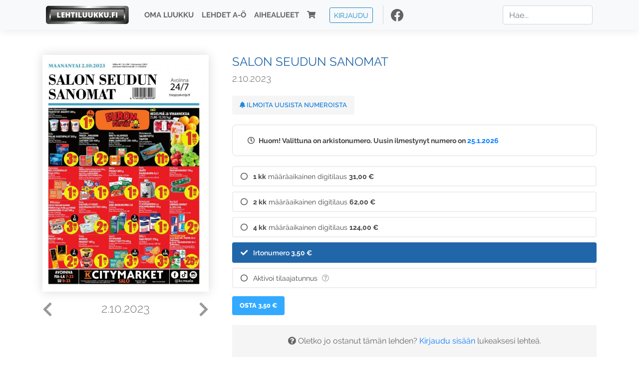

--- FILE ---
content_type: text/html; charset=utf-8
request_url: https://www.google.com/recaptcha/api2/anchor?ar=1&k=6Ld5PsMUAAAAAJ1VEjI7t_SoYZ-Wg0vF4MecdJfa&co=aHR0cHM6Ly93d3cubGVodGlsdXVra3UuZmk6NDQz&hl=fi&v=PoyoqOPhxBO7pBk68S4YbpHZ&size=normal&anchor-ms=20000&execute-ms=30000&cb=oe7gvctto7fh
body_size: 49631
content:
<!DOCTYPE HTML><html dir="ltr" lang="fi"><head><meta http-equiv="Content-Type" content="text/html; charset=UTF-8">
<meta http-equiv="X-UA-Compatible" content="IE=edge">
<title>reCAPTCHA</title>
<style type="text/css">
/* cyrillic-ext */
@font-face {
  font-family: 'Roboto';
  font-style: normal;
  font-weight: 400;
  font-stretch: 100%;
  src: url(//fonts.gstatic.com/s/roboto/v48/KFO7CnqEu92Fr1ME7kSn66aGLdTylUAMa3GUBHMdazTgWw.woff2) format('woff2');
  unicode-range: U+0460-052F, U+1C80-1C8A, U+20B4, U+2DE0-2DFF, U+A640-A69F, U+FE2E-FE2F;
}
/* cyrillic */
@font-face {
  font-family: 'Roboto';
  font-style: normal;
  font-weight: 400;
  font-stretch: 100%;
  src: url(//fonts.gstatic.com/s/roboto/v48/KFO7CnqEu92Fr1ME7kSn66aGLdTylUAMa3iUBHMdazTgWw.woff2) format('woff2');
  unicode-range: U+0301, U+0400-045F, U+0490-0491, U+04B0-04B1, U+2116;
}
/* greek-ext */
@font-face {
  font-family: 'Roboto';
  font-style: normal;
  font-weight: 400;
  font-stretch: 100%;
  src: url(//fonts.gstatic.com/s/roboto/v48/KFO7CnqEu92Fr1ME7kSn66aGLdTylUAMa3CUBHMdazTgWw.woff2) format('woff2');
  unicode-range: U+1F00-1FFF;
}
/* greek */
@font-face {
  font-family: 'Roboto';
  font-style: normal;
  font-weight: 400;
  font-stretch: 100%;
  src: url(//fonts.gstatic.com/s/roboto/v48/KFO7CnqEu92Fr1ME7kSn66aGLdTylUAMa3-UBHMdazTgWw.woff2) format('woff2');
  unicode-range: U+0370-0377, U+037A-037F, U+0384-038A, U+038C, U+038E-03A1, U+03A3-03FF;
}
/* math */
@font-face {
  font-family: 'Roboto';
  font-style: normal;
  font-weight: 400;
  font-stretch: 100%;
  src: url(//fonts.gstatic.com/s/roboto/v48/KFO7CnqEu92Fr1ME7kSn66aGLdTylUAMawCUBHMdazTgWw.woff2) format('woff2');
  unicode-range: U+0302-0303, U+0305, U+0307-0308, U+0310, U+0312, U+0315, U+031A, U+0326-0327, U+032C, U+032F-0330, U+0332-0333, U+0338, U+033A, U+0346, U+034D, U+0391-03A1, U+03A3-03A9, U+03B1-03C9, U+03D1, U+03D5-03D6, U+03F0-03F1, U+03F4-03F5, U+2016-2017, U+2034-2038, U+203C, U+2040, U+2043, U+2047, U+2050, U+2057, U+205F, U+2070-2071, U+2074-208E, U+2090-209C, U+20D0-20DC, U+20E1, U+20E5-20EF, U+2100-2112, U+2114-2115, U+2117-2121, U+2123-214F, U+2190, U+2192, U+2194-21AE, U+21B0-21E5, U+21F1-21F2, U+21F4-2211, U+2213-2214, U+2216-22FF, U+2308-230B, U+2310, U+2319, U+231C-2321, U+2336-237A, U+237C, U+2395, U+239B-23B7, U+23D0, U+23DC-23E1, U+2474-2475, U+25AF, U+25B3, U+25B7, U+25BD, U+25C1, U+25CA, U+25CC, U+25FB, U+266D-266F, U+27C0-27FF, U+2900-2AFF, U+2B0E-2B11, U+2B30-2B4C, U+2BFE, U+3030, U+FF5B, U+FF5D, U+1D400-1D7FF, U+1EE00-1EEFF;
}
/* symbols */
@font-face {
  font-family: 'Roboto';
  font-style: normal;
  font-weight: 400;
  font-stretch: 100%;
  src: url(//fonts.gstatic.com/s/roboto/v48/KFO7CnqEu92Fr1ME7kSn66aGLdTylUAMaxKUBHMdazTgWw.woff2) format('woff2');
  unicode-range: U+0001-000C, U+000E-001F, U+007F-009F, U+20DD-20E0, U+20E2-20E4, U+2150-218F, U+2190, U+2192, U+2194-2199, U+21AF, U+21E6-21F0, U+21F3, U+2218-2219, U+2299, U+22C4-22C6, U+2300-243F, U+2440-244A, U+2460-24FF, U+25A0-27BF, U+2800-28FF, U+2921-2922, U+2981, U+29BF, U+29EB, U+2B00-2BFF, U+4DC0-4DFF, U+FFF9-FFFB, U+10140-1018E, U+10190-1019C, U+101A0, U+101D0-101FD, U+102E0-102FB, U+10E60-10E7E, U+1D2C0-1D2D3, U+1D2E0-1D37F, U+1F000-1F0FF, U+1F100-1F1AD, U+1F1E6-1F1FF, U+1F30D-1F30F, U+1F315, U+1F31C, U+1F31E, U+1F320-1F32C, U+1F336, U+1F378, U+1F37D, U+1F382, U+1F393-1F39F, U+1F3A7-1F3A8, U+1F3AC-1F3AF, U+1F3C2, U+1F3C4-1F3C6, U+1F3CA-1F3CE, U+1F3D4-1F3E0, U+1F3ED, U+1F3F1-1F3F3, U+1F3F5-1F3F7, U+1F408, U+1F415, U+1F41F, U+1F426, U+1F43F, U+1F441-1F442, U+1F444, U+1F446-1F449, U+1F44C-1F44E, U+1F453, U+1F46A, U+1F47D, U+1F4A3, U+1F4B0, U+1F4B3, U+1F4B9, U+1F4BB, U+1F4BF, U+1F4C8-1F4CB, U+1F4D6, U+1F4DA, U+1F4DF, U+1F4E3-1F4E6, U+1F4EA-1F4ED, U+1F4F7, U+1F4F9-1F4FB, U+1F4FD-1F4FE, U+1F503, U+1F507-1F50B, U+1F50D, U+1F512-1F513, U+1F53E-1F54A, U+1F54F-1F5FA, U+1F610, U+1F650-1F67F, U+1F687, U+1F68D, U+1F691, U+1F694, U+1F698, U+1F6AD, U+1F6B2, U+1F6B9-1F6BA, U+1F6BC, U+1F6C6-1F6CF, U+1F6D3-1F6D7, U+1F6E0-1F6EA, U+1F6F0-1F6F3, U+1F6F7-1F6FC, U+1F700-1F7FF, U+1F800-1F80B, U+1F810-1F847, U+1F850-1F859, U+1F860-1F887, U+1F890-1F8AD, U+1F8B0-1F8BB, U+1F8C0-1F8C1, U+1F900-1F90B, U+1F93B, U+1F946, U+1F984, U+1F996, U+1F9E9, U+1FA00-1FA6F, U+1FA70-1FA7C, U+1FA80-1FA89, U+1FA8F-1FAC6, U+1FACE-1FADC, U+1FADF-1FAE9, U+1FAF0-1FAF8, U+1FB00-1FBFF;
}
/* vietnamese */
@font-face {
  font-family: 'Roboto';
  font-style: normal;
  font-weight: 400;
  font-stretch: 100%;
  src: url(//fonts.gstatic.com/s/roboto/v48/KFO7CnqEu92Fr1ME7kSn66aGLdTylUAMa3OUBHMdazTgWw.woff2) format('woff2');
  unicode-range: U+0102-0103, U+0110-0111, U+0128-0129, U+0168-0169, U+01A0-01A1, U+01AF-01B0, U+0300-0301, U+0303-0304, U+0308-0309, U+0323, U+0329, U+1EA0-1EF9, U+20AB;
}
/* latin-ext */
@font-face {
  font-family: 'Roboto';
  font-style: normal;
  font-weight: 400;
  font-stretch: 100%;
  src: url(//fonts.gstatic.com/s/roboto/v48/KFO7CnqEu92Fr1ME7kSn66aGLdTylUAMa3KUBHMdazTgWw.woff2) format('woff2');
  unicode-range: U+0100-02BA, U+02BD-02C5, U+02C7-02CC, U+02CE-02D7, U+02DD-02FF, U+0304, U+0308, U+0329, U+1D00-1DBF, U+1E00-1E9F, U+1EF2-1EFF, U+2020, U+20A0-20AB, U+20AD-20C0, U+2113, U+2C60-2C7F, U+A720-A7FF;
}
/* latin */
@font-face {
  font-family: 'Roboto';
  font-style: normal;
  font-weight: 400;
  font-stretch: 100%;
  src: url(//fonts.gstatic.com/s/roboto/v48/KFO7CnqEu92Fr1ME7kSn66aGLdTylUAMa3yUBHMdazQ.woff2) format('woff2');
  unicode-range: U+0000-00FF, U+0131, U+0152-0153, U+02BB-02BC, U+02C6, U+02DA, U+02DC, U+0304, U+0308, U+0329, U+2000-206F, U+20AC, U+2122, U+2191, U+2193, U+2212, U+2215, U+FEFF, U+FFFD;
}
/* cyrillic-ext */
@font-face {
  font-family: 'Roboto';
  font-style: normal;
  font-weight: 500;
  font-stretch: 100%;
  src: url(//fonts.gstatic.com/s/roboto/v48/KFO7CnqEu92Fr1ME7kSn66aGLdTylUAMa3GUBHMdazTgWw.woff2) format('woff2');
  unicode-range: U+0460-052F, U+1C80-1C8A, U+20B4, U+2DE0-2DFF, U+A640-A69F, U+FE2E-FE2F;
}
/* cyrillic */
@font-face {
  font-family: 'Roboto';
  font-style: normal;
  font-weight: 500;
  font-stretch: 100%;
  src: url(//fonts.gstatic.com/s/roboto/v48/KFO7CnqEu92Fr1ME7kSn66aGLdTylUAMa3iUBHMdazTgWw.woff2) format('woff2');
  unicode-range: U+0301, U+0400-045F, U+0490-0491, U+04B0-04B1, U+2116;
}
/* greek-ext */
@font-face {
  font-family: 'Roboto';
  font-style: normal;
  font-weight: 500;
  font-stretch: 100%;
  src: url(//fonts.gstatic.com/s/roboto/v48/KFO7CnqEu92Fr1ME7kSn66aGLdTylUAMa3CUBHMdazTgWw.woff2) format('woff2');
  unicode-range: U+1F00-1FFF;
}
/* greek */
@font-face {
  font-family: 'Roboto';
  font-style: normal;
  font-weight: 500;
  font-stretch: 100%;
  src: url(//fonts.gstatic.com/s/roboto/v48/KFO7CnqEu92Fr1ME7kSn66aGLdTylUAMa3-UBHMdazTgWw.woff2) format('woff2');
  unicode-range: U+0370-0377, U+037A-037F, U+0384-038A, U+038C, U+038E-03A1, U+03A3-03FF;
}
/* math */
@font-face {
  font-family: 'Roboto';
  font-style: normal;
  font-weight: 500;
  font-stretch: 100%;
  src: url(//fonts.gstatic.com/s/roboto/v48/KFO7CnqEu92Fr1ME7kSn66aGLdTylUAMawCUBHMdazTgWw.woff2) format('woff2');
  unicode-range: U+0302-0303, U+0305, U+0307-0308, U+0310, U+0312, U+0315, U+031A, U+0326-0327, U+032C, U+032F-0330, U+0332-0333, U+0338, U+033A, U+0346, U+034D, U+0391-03A1, U+03A3-03A9, U+03B1-03C9, U+03D1, U+03D5-03D6, U+03F0-03F1, U+03F4-03F5, U+2016-2017, U+2034-2038, U+203C, U+2040, U+2043, U+2047, U+2050, U+2057, U+205F, U+2070-2071, U+2074-208E, U+2090-209C, U+20D0-20DC, U+20E1, U+20E5-20EF, U+2100-2112, U+2114-2115, U+2117-2121, U+2123-214F, U+2190, U+2192, U+2194-21AE, U+21B0-21E5, U+21F1-21F2, U+21F4-2211, U+2213-2214, U+2216-22FF, U+2308-230B, U+2310, U+2319, U+231C-2321, U+2336-237A, U+237C, U+2395, U+239B-23B7, U+23D0, U+23DC-23E1, U+2474-2475, U+25AF, U+25B3, U+25B7, U+25BD, U+25C1, U+25CA, U+25CC, U+25FB, U+266D-266F, U+27C0-27FF, U+2900-2AFF, U+2B0E-2B11, U+2B30-2B4C, U+2BFE, U+3030, U+FF5B, U+FF5D, U+1D400-1D7FF, U+1EE00-1EEFF;
}
/* symbols */
@font-face {
  font-family: 'Roboto';
  font-style: normal;
  font-weight: 500;
  font-stretch: 100%;
  src: url(//fonts.gstatic.com/s/roboto/v48/KFO7CnqEu92Fr1ME7kSn66aGLdTylUAMaxKUBHMdazTgWw.woff2) format('woff2');
  unicode-range: U+0001-000C, U+000E-001F, U+007F-009F, U+20DD-20E0, U+20E2-20E4, U+2150-218F, U+2190, U+2192, U+2194-2199, U+21AF, U+21E6-21F0, U+21F3, U+2218-2219, U+2299, U+22C4-22C6, U+2300-243F, U+2440-244A, U+2460-24FF, U+25A0-27BF, U+2800-28FF, U+2921-2922, U+2981, U+29BF, U+29EB, U+2B00-2BFF, U+4DC0-4DFF, U+FFF9-FFFB, U+10140-1018E, U+10190-1019C, U+101A0, U+101D0-101FD, U+102E0-102FB, U+10E60-10E7E, U+1D2C0-1D2D3, U+1D2E0-1D37F, U+1F000-1F0FF, U+1F100-1F1AD, U+1F1E6-1F1FF, U+1F30D-1F30F, U+1F315, U+1F31C, U+1F31E, U+1F320-1F32C, U+1F336, U+1F378, U+1F37D, U+1F382, U+1F393-1F39F, U+1F3A7-1F3A8, U+1F3AC-1F3AF, U+1F3C2, U+1F3C4-1F3C6, U+1F3CA-1F3CE, U+1F3D4-1F3E0, U+1F3ED, U+1F3F1-1F3F3, U+1F3F5-1F3F7, U+1F408, U+1F415, U+1F41F, U+1F426, U+1F43F, U+1F441-1F442, U+1F444, U+1F446-1F449, U+1F44C-1F44E, U+1F453, U+1F46A, U+1F47D, U+1F4A3, U+1F4B0, U+1F4B3, U+1F4B9, U+1F4BB, U+1F4BF, U+1F4C8-1F4CB, U+1F4D6, U+1F4DA, U+1F4DF, U+1F4E3-1F4E6, U+1F4EA-1F4ED, U+1F4F7, U+1F4F9-1F4FB, U+1F4FD-1F4FE, U+1F503, U+1F507-1F50B, U+1F50D, U+1F512-1F513, U+1F53E-1F54A, U+1F54F-1F5FA, U+1F610, U+1F650-1F67F, U+1F687, U+1F68D, U+1F691, U+1F694, U+1F698, U+1F6AD, U+1F6B2, U+1F6B9-1F6BA, U+1F6BC, U+1F6C6-1F6CF, U+1F6D3-1F6D7, U+1F6E0-1F6EA, U+1F6F0-1F6F3, U+1F6F7-1F6FC, U+1F700-1F7FF, U+1F800-1F80B, U+1F810-1F847, U+1F850-1F859, U+1F860-1F887, U+1F890-1F8AD, U+1F8B0-1F8BB, U+1F8C0-1F8C1, U+1F900-1F90B, U+1F93B, U+1F946, U+1F984, U+1F996, U+1F9E9, U+1FA00-1FA6F, U+1FA70-1FA7C, U+1FA80-1FA89, U+1FA8F-1FAC6, U+1FACE-1FADC, U+1FADF-1FAE9, U+1FAF0-1FAF8, U+1FB00-1FBFF;
}
/* vietnamese */
@font-face {
  font-family: 'Roboto';
  font-style: normal;
  font-weight: 500;
  font-stretch: 100%;
  src: url(//fonts.gstatic.com/s/roboto/v48/KFO7CnqEu92Fr1ME7kSn66aGLdTylUAMa3OUBHMdazTgWw.woff2) format('woff2');
  unicode-range: U+0102-0103, U+0110-0111, U+0128-0129, U+0168-0169, U+01A0-01A1, U+01AF-01B0, U+0300-0301, U+0303-0304, U+0308-0309, U+0323, U+0329, U+1EA0-1EF9, U+20AB;
}
/* latin-ext */
@font-face {
  font-family: 'Roboto';
  font-style: normal;
  font-weight: 500;
  font-stretch: 100%;
  src: url(//fonts.gstatic.com/s/roboto/v48/KFO7CnqEu92Fr1ME7kSn66aGLdTylUAMa3KUBHMdazTgWw.woff2) format('woff2');
  unicode-range: U+0100-02BA, U+02BD-02C5, U+02C7-02CC, U+02CE-02D7, U+02DD-02FF, U+0304, U+0308, U+0329, U+1D00-1DBF, U+1E00-1E9F, U+1EF2-1EFF, U+2020, U+20A0-20AB, U+20AD-20C0, U+2113, U+2C60-2C7F, U+A720-A7FF;
}
/* latin */
@font-face {
  font-family: 'Roboto';
  font-style: normal;
  font-weight: 500;
  font-stretch: 100%;
  src: url(//fonts.gstatic.com/s/roboto/v48/KFO7CnqEu92Fr1ME7kSn66aGLdTylUAMa3yUBHMdazQ.woff2) format('woff2');
  unicode-range: U+0000-00FF, U+0131, U+0152-0153, U+02BB-02BC, U+02C6, U+02DA, U+02DC, U+0304, U+0308, U+0329, U+2000-206F, U+20AC, U+2122, U+2191, U+2193, U+2212, U+2215, U+FEFF, U+FFFD;
}
/* cyrillic-ext */
@font-face {
  font-family: 'Roboto';
  font-style: normal;
  font-weight: 900;
  font-stretch: 100%;
  src: url(//fonts.gstatic.com/s/roboto/v48/KFO7CnqEu92Fr1ME7kSn66aGLdTylUAMa3GUBHMdazTgWw.woff2) format('woff2');
  unicode-range: U+0460-052F, U+1C80-1C8A, U+20B4, U+2DE0-2DFF, U+A640-A69F, U+FE2E-FE2F;
}
/* cyrillic */
@font-face {
  font-family: 'Roboto';
  font-style: normal;
  font-weight: 900;
  font-stretch: 100%;
  src: url(//fonts.gstatic.com/s/roboto/v48/KFO7CnqEu92Fr1ME7kSn66aGLdTylUAMa3iUBHMdazTgWw.woff2) format('woff2');
  unicode-range: U+0301, U+0400-045F, U+0490-0491, U+04B0-04B1, U+2116;
}
/* greek-ext */
@font-face {
  font-family: 'Roboto';
  font-style: normal;
  font-weight: 900;
  font-stretch: 100%;
  src: url(//fonts.gstatic.com/s/roboto/v48/KFO7CnqEu92Fr1ME7kSn66aGLdTylUAMa3CUBHMdazTgWw.woff2) format('woff2');
  unicode-range: U+1F00-1FFF;
}
/* greek */
@font-face {
  font-family: 'Roboto';
  font-style: normal;
  font-weight: 900;
  font-stretch: 100%;
  src: url(//fonts.gstatic.com/s/roboto/v48/KFO7CnqEu92Fr1ME7kSn66aGLdTylUAMa3-UBHMdazTgWw.woff2) format('woff2');
  unicode-range: U+0370-0377, U+037A-037F, U+0384-038A, U+038C, U+038E-03A1, U+03A3-03FF;
}
/* math */
@font-face {
  font-family: 'Roboto';
  font-style: normal;
  font-weight: 900;
  font-stretch: 100%;
  src: url(//fonts.gstatic.com/s/roboto/v48/KFO7CnqEu92Fr1ME7kSn66aGLdTylUAMawCUBHMdazTgWw.woff2) format('woff2');
  unicode-range: U+0302-0303, U+0305, U+0307-0308, U+0310, U+0312, U+0315, U+031A, U+0326-0327, U+032C, U+032F-0330, U+0332-0333, U+0338, U+033A, U+0346, U+034D, U+0391-03A1, U+03A3-03A9, U+03B1-03C9, U+03D1, U+03D5-03D6, U+03F0-03F1, U+03F4-03F5, U+2016-2017, U+2034-2038, U+203C, U+2040, U+2043, U+2047, U+2050, U+2057, U+205F, U+2070-2071, U+2074-208E, U+2090-209C, U+20D0-20DC, U+20E1, U+20E5-20EF, U+2100-2112, U+2114-2115, U+2117-2121, U+2123-214F, U+2190, U+2192, U+2194-21AE, U+21B0-21E5, U+21F1-21F2, U+21F4-2211, U+2213-2214, U+2216-22FF, U+2308-230B, U+2310, U+2319, U+231C-2321, U+2336-237A, U+237C, U+2395, U+239B-23B7, U+23D0, U+23DC-23E1, U+2474-2475, U+25AF, U+25B3, U+25B7, U+25BD, U+25C1, U+25CA, U+25CC, U+25FB, U+266D-266F, U+27C0-27FF, U+2900-2AFF, U+2B0E-2B11, U+2B30-2B4C, U+2BFE, U+3030, U+FF5B, U+FF5D, U+1D400-1D7FF, U+1EE00-1EEFF;
}
/* symbols */
@font-face {
  font-family: 'Roboto';
  font-style: normal;
  font-weight: 900;
  font-stretch: 100%;
  src: url(//fonts.gstatic.com/s/roboto/v48/KFO7CnqEu92Fr1ME7kSn66aGLdTylUAMaxKUBHMdazTgWw.woff2) format('woff2');
  unicode-range: U+0001-000C, U+000E-001F, U+007F-009F, U+20DD-20E0, U+20E2-20E4, U+2150-218F, U+2190, U+2192, U+2194-2199, U+21AF, U+21E6-21F0, U+21F3, U+2218-2219, U+2299, U+22C4-22C6, U+2300-243F, U+2440-244A, U+2460-24FF, U+25A0-27BF, U+2800-28FF, U+2921-2922, U+2981, U+29BF, U+29EB, U+2B00-2BFF, U+4DC0-4DFF, U+FFF9-FFFB, U+10140-1018E, U+10190-1019C, U+101A0, U+101D0-101FD, U+102E0-102FB, U+10E60-10E7E, U+1D2C0-1D2D3, U+1D2E0-1D37F, U+1F000-1F0FF, U+1F100-1F1AD, U+1F1E6-1F1FF, U+1F30D-1F30F, U+1F315, U+1F31C, U+1F31E, U+1F320-1F32C, U+1F336, U+1F378, U+1F37D, U+1F382, U+1F393-1F39F, U+1F3A7-1F3A8, U+1F3AC-1F3AF, U+1F3C2, U+1F3C4-1F3C6, U+1F3CA-1F3CE, U+1F3D4-1F3E0, U+1F3ED, U+1F3F1-1F3F3, U+1F3F5-1F3F7, U+1F408, U+1F415, U+1F41F, U+1F426, U+1F43F, U+1F441-1F442, U+1F444, U+1F446-1F449, U+1F44C-1F44E, U+1F453, U+1F46A, U+1F47D, U+1F4A3, U+1F4B0, U+1F4B3, U+1F4B9, U+1F4BB, U+1F4BF, U+1F4C8-1F4CB, U+1F4D6, U+1F4DA, U+1F4DF, U+1F4E3-1F4E6, U+1F4EA-1F4ED, U+1F4F7, U+1F4F9-1F4FB, U+1F4FD-1F4FE, U+1F503, U+1F507-1F50B, U+1F50D, U+1F512-1F513, U+1F53E-1F54A, U+1F54F-1F5FA, U+1F610, U+1F650-1F67F, U+1F687, U+1F68D, U+1F691, U+1F694, U+1F698, U+1F6AD, U+1F6B2, U+1F6B9-1F6BA, U+1F6BC, U+1F6C6-1F6CF, U+1F6D3-1F6D7, U+1F6E0-1F6EA, U+1F6F0-1F6F3, U+1F6F7-1F6FC, U+1F700-1F7FF, U+1F800-1F80B, U+1F810-1F847, U+1F850-1F859, U+1F860-1F887, U+1F890-1F8AD, U+1F8B0-1F8BB, U+1F8C0-1F8C1, U+1F900-1F90B, U+1F93B, U+1F946, U+1F984, U+1F996, U+1F9E9, U+1FA00-1FA6F, U+1FA70-1FA7C, U+1FA80-1FA89, U+1FA8F-1FAC6, U+1FACE-1FADC, U+1FADF-1FAE9, U+1FAF0-1FAF8, U+1FB00-1FBFF;
}
/* vietnamese */
@font-face {
  font-family: 'Roboto';
  font-style: normal;
  font-weight: 900;
  font-stretch: 100%;
  src: url(//fonts.gstatic.com/s/roboto/v48/KFO7CnqEu92Fr1ME7kSn66aGLdTylUAMa3OUBHMdazTgWw.woff2) format('woff2');
  unicode-range: U+0102-0103, U+0110-0111, U+0128-0129, U+0168-0169, U+01A0-01A1, U+01AF-01B0, U+0300-0301, U+0303-0304, U+0308-0309, U+0323, U+0329, U+1EA0-1EF9, U+20AB;
}
/* latin-ext */
@font-face {
  font-family: 'Roboto';
  font-style: normal;
  font-weight: 900;
  font-stretch: 100%;
  src: url(//fonts.gstatic.com/s/roboto/v48/KFO7CnqEu92Fr1ME7kSn66aGLdTylUAMa3KUBHMdazTgWw.woff2) format('woff2');
  unicode-range: U+0100-02BA, U+02BD-02C5, U+02C7-02CC, U+02CE-02D7, U+02DD-02FF, U+0304, U+0308, U+0329, U+1D00-1DBF, U+1E00-1E9F, U+1EF2-1EFF, U+2020, U+20A0-20AB, U+20AD-20C0, U+2113, U+2C60-2C7F, U+A720-A7FF;
}
/* latin */
@font-face {
  font-family: 'Roboto';
  font-style: normal;
  font-weight: 900;
  font-stretch: 100%;
  src: url(//fonts.gstatic.com/s/roboto/v48/KFO7CnqEu92Fr1ME7kSn66aGLdTylUAMa3yUBHMdazQ.woff2) format('woff2');
  unicode-range: U+0000-00FF, U+0131, U+0152-0153, U+02BB-02BC, U+02C6, U+02DA, U+02DC, U+0304, U+0308, U+0329, U+2000-206F, U+20AC, U+2122, U+2191, U+2193, U+2212, U+2215, U+FEFF, U+FFFD;
}

</style>
<link rel="stylesheet" type="text/css" href="https://www.gstatic.com/recaptcha/releases/PoyoqOPhxBO7pBk68S4YbpHZ/styles__ltr.css">
<script nonce="h8gZOX2g7Hk3iCQtUyYJEQ" type="text/javascript">window['__recaptcha_api'] = 'https://www.google.com/recaptcha/api2/';</script>
<script type="text/javascript" src="https://www.gstatic.com/recaptcha/releases/PoyoqOPhxBO7pBk68S4YbpHZ/recaptcha__fi.js" nonce="h8gZOX2g7Hk3iCQtUyYJEQ">
      
    </script></head>
<body><div id="rc-anchor-alert" class="rc-anchor-alert"></div>
<input type="hidden" id="recaptcha-token" value="[base64]">
<script type="text/javascript" nonce="h8gZOX2g7Hk3iCQtUyYJEQ">
      recaptcha.anchor.Main.init("[\x22ainput\x22,[\x22bgdata\x22,\x22\x22,\[base64]/[base64]/[base64]/ZyhXLGgpOnEoW04sMjEsbF0sVywwKSxoKSxmYWxzZSxmYWxzZSl9Y2F0Y2goayl7RygzNTgsVyk/[base64]/[base64]/[base64]/[base64]/[base64]/[base64]/[base64]/bmV3IEJbT10oRFswXSk6dz09Mj9uZXcgQltPXShEWzBdLERbMV0pOnc9PTM/bmV3IEJbT10oRFswXSxEWzFdLERbMl0pOnc9PTQ/[base64]/[base64]/[base64]/[base64]/[base64]\\u003d\x22,\[base64]\\u003d\\u003d\x22,\x22wrXCt8KLfsOzccOUw5zCp8K1HsOFAcKIw7YewpcUwp7CiMKLw7Qhwp5Gw47DhcKTHMKrWcKRfTbDlMKdw5UFFFXCi8OeAH3DgijDtWLClnIRfxPCkxTDjWFTOkYqT8OgcMOgw6ZdOE7Cjy5DLMKWW2h/[base64]/DicKMw64EMFbDr8KXQsKmHSUYO8KqVxYSMMKGQcKuJXU2RsKgw4fDmMK0DMKDQSZaw53DtxEpw7/CowfDocK7w7QdI3jCisKFX8KkPsOhasK0LwJVw7Ycw6DCtAHDrMOqQFPCgMKGw5PDvcKaA8O4KWQWCMK9w5LDkyMYaWYJwqLDjMOPO8OvGHN5IsOYwq7DhcKvw7tpw5XDjMK7AivDu2xQOQgJUcONw41ZwqnDjH/DgMKgGMO6VMOCaHNVwq0bUghDBFp/wrU6w5nDusKLYcKhwqLDpV3CrcO2AcOKw7Bzw6Q/[base64]/[base64]/w5zDvmlhHm4qw7LCtDxIwpEMwqrCgXLDunQ0I8KgeVbCmMKLwpsregHDkiPCtRBrwofDp8K0WsOXw5pZw4XCgsKyOVUgA8Otw47ClsKNdMO/dzbDrHElYcKNw7vCjjJ/w5oywrcnARTDpsOwYT7DnXZ9ccO5w6wuRGHCnWzDrMOiw7HDmRXCncKCw6YVwo7DrjJhPmIZA1xFw5w9wrnCmT3CoznDn3ZKw5pOCjEvFRbDp8OEAMOowr8GKj54TDnDuMKQZW9pfH8uM8O1CMKjIwBRdSnDscOmfcKtFnElXDZ9dhcwwo/DuAp5KMKfworCrAXDnUx/w7cxwpsiKn8cw4rCqXTCqHrDgMKIw4JGw6Q4W8Ovw7ZzwrPCpcKHEm/DtMOJEcK5KcK3w4XDnsOpw53DkTXDkCsjNzXCt3BkD2/Ck8Ovw5drwo3DsMK8w4/ChT4MwoAmAA/DihkbwrXDnSLDhR11wpDDuVjDphzDlcKhw7EzDMOqA8Ktw6LCqcK5W14ow6TDusOJLjA4UsOBa0/DjjtXw4fDkXpqV8Odwox5Og/DrldDw6jDkMOuwrklwoYQwrTDhMO5w6R8P33CgCp+wrxBw7bCkcO/[base64]/B8K3eUbCsl7Dmgstwp9cwp3DqH7CtS3CgcKveMKuMz/DlsKkF8OLd8KPEFnCjsKswr7DvHMIX8OBI8O/w5jDjh3CiMOdw4jCpMOEdcKlw4zDpcOcw43Dv0sTHsO1LMOuIhdNWcOEdHnDtnjDoMOZesKbXcOuwrjDlcKvfwjCusK3w63CjTNqwq7CuFY/E8KDfyEcwovDkjrCosKJw7vCvsK5w7EAJ8KYwrvDvMKqTsOtwq4AwobDmsK6wqfCncOtPgs9wqJMUnfDrHTCsm3CgBDDlF3Dk8O4fREHw5bCiG/DhHItcivCs8K9DMOvwoPCrcKkGMO9wq/DpsOJw7pmXmsQYGQ8bwEYw6TDv8OxwpvDiUAtch8fwqPCuCpGQsOIb2haQMOCH1sZRg7CrMOFwpQjGFrDikTDuVPCtsO0W8OFw545UcOtw5PDlU3CojDCvQ7DgcKcIFQWwqVLwrjCoGLDrTMtw4tvAQ4bV8K/AsOMw6bClcOLc3/[base64]/HlbDkS3DqMOTfGnCocOPLcKCbcOKw6wCw7Q0wo3DvkZhKsO+woExcMO8wo/CmMOfNsO/AkrCpsO6dADClMOdR8ONwozDqhvCoMOpw7rClV/DmRLCtQnDiDYqwq8yw7MSdMOXwoUdWVd/wo3Dlj/DrMOTR8KjHXjDuMK+w7TCvX41wqkwYMO8w7Isw6xmFMKtVsOawohTPEMuO8O5w7dCSsKkw7bCj8OwL8KFO8OgwpzCmm4HeyITw4ZXdHPDmTrDmkFLwrTDnUpMdMO7w7bDkMO5wrBSw7fCpHd6PMKMU8KdwoUOw5zDvMOZw6TCk8KGw6XCucKTSHHCiCx/YMK/NQl6c8OyJcK3woDDpsOcay/ClFvDmkbCtjRIwpdnw40fBcOqwpHDsHwnCFlow6kwIXFjwozDn1k3w7A4woRWwrt2XMOLYXYqwqzDqFrCo8OWwp/Cg8OgwqVxDyrCgEcew7PCmcOzwpAzwqY2wo7DsEfDv1PCpcOUR8K+wqoxORZQV8OhesKORD5pOl9FeMOANsOxUcOfw71jDRtcwqzChcOOT8OeM8OYwrDCicOgw7fCsGPCjG0vSMKnbcKbI8KiVcOnKMOYw4cawo1/[base64]/[base64]/wqFcw6nCl2TCuMOlWAQxBMKgDkhQO2jDu1t2dMOMw6QtJ8KcVVDClRMxKQPDq8Odw5PDuMK+w6vDv0LDmMKYK0PCu8O1wqXDtcKQw5p8KXsEw7dLA8KXwotpw7ksAcKgAgjDucKxw47DiMOlwqHDsi0hw6JmF8O1wq/DvivDs8OUScO1w5lzw6Iiw40Cwqh0bWvDuFMuw6w0dMO0w4R5PcKpQcOzMStdw53Dtg3CuEjCgFDDp1PCiWnDmk0gTi3CrVvDtUdzTcO3w5k0wot0wqQewopJw5RSaMOidA3DnFdkBsKRw78jYiRcwotBOMO1w6dvw4DDqMK9wql/UMOAwq0HSMOfwo/[base64]/[base64]/[base64]/DuF0Pwr5UDMO8BMOhwqMiwqI5w6TCusOpC8Ksw55Iw5bCksO5wroMw5nCm0HDn8OjLwJewoHCt3EVCMKhR8Okw5/CrMK6w5rCqzTCvMKnAnh4w6fCo1HCjl3CqUbDtcKvw4AgwrzClcOzwoByZDBVWsOdTG8rwrfCsgNVTh07YMOBXcK0wr/DkygvwrnDjwl4w4rDoMOOw4F9woLCsHbCp1vCrMKPZcKJLcO2w7AIw6FuwpXCpcKkY2RULzvChMKMw5h+w77Cohpuw4J7KcKTwojDh8KOFsOhwqjDlMKEwpMSw4t/H196w5MUIhPCkGPDncO6HkzCj1TDjh5DK8OTwp/DsHwJwq7CnMKiA05/w6DDpsOLesKPD3XDmAPDgwwdwpkNVDPCg8OIw5UdZ3XDpBLDuMKxOm/DtMKYIgJtS8KXGwQiwpHDv8OABUcyw4RXbH8JwqMeGQrDusKvw6MRHcOrw4LCk8O8JAvClcOuw4/DmhDCosK9w41mwo06IS3Ci8OxOcKbVRbDtcOMGVjDhcKgw4Z7U0UGw5QpTFEtd8Oiw79gwoTCrMOGw7h1SWLCmmAOwpZdw5QMw6wqw6ENwpXCj8O4w5hQSMKPFHzDncKOwrsqwqXDj3HDjsOMw749IUZkw5XDvcKXw5BRFhZ1w63Di1/Cm8OzMMKmw4bCsHt/w5J6w6Axwo7CnsKTw5NUS1DDqjTCsxjCn8KWCcOAwoELwrjDhsO0Kh7CpGjCjXXCs1PCj8O9QMOPe8KmMXfDhMKjw5fCpcOhUsK2w5XCpMOiTcKxO8KkAcOiw59BRMOuRMO+w4jCt8KqwqcYwoduwo0pw60/w5zDhMKdw5bCocKYYn8vJiEVdwhawq0Iw5vDmMOGw5nCo0vCjcOdbQs7wrwPDhk9w5lyRkvDtRHCs3wXwrRcwqwTwpp1w4NHwpHDnw9bb8OYw4bDigppwoXCkk/DuMKzYMKSw77CkcKKwrfDtcKYw6fCo0bDiXRrwq3DhG92LsK6w6RiwqLDvirCpMKkBsKXwq/DgMOrJMKowoZ0SAXDrcOZHSt7PxdLO1U0HGLDisKFdVIHwrNFwrdWJz96w4fDpcObWhdvfMKKWlxtInI4JsK6JcKKAMKvWcKIwpE7w5lqwoMTwrgdw59BYw4dFGRewpYqZRbDpsK5wrZkwpXCtS3DrRvCg8Kbw7PCrG/[base64]/CigPCrSPDpB19VMKvwpLDlWdADGp/RD5bAVtKwpUgGibDoA/CqcKJw4XDh3kaXAHDux05eXPCvcOOw4AcYcKCeXskwrxmV3pXwpjDksOPw4/DuCEaw58pATEhw5l+w4HCoWFJwr9LZsKTwr3ChsOkw5gVw495L8ODw7LDmcKiCsO+wobDu0nDhAzDnsOywpDDgzc9MQlZwoLDnjnDt8KzDDnCi3hDw6TDtCvCozJIw7xUwpDDvsKkwptswq/CqQ7Do8OLwrA8CAEHwrg0JMK/w6LCn0PDrhfCjRLCmsK+w75nwq/DoMK+w7XClQ5pTMOjwqjDoMKNwqo6AEfCv8Ovwp4afcKHwrrCjcOJw6jCsMKuw6DDk0/DjsOUwoo6wrZlw4dHC8KIdcOVwrxuIcOEwpXCgcOnwrQMXTVoYyrDs2PCgmfDtBXCuEsCY8KwTsOhYMKFZxwIw6YWKmTCl3XCnMOQAcKqw7bCrX9xwpNVPsO/BMKawoR7V8KYZMKFMBp8w79dVA1AasO2w5XCnxTCrhRyw7TDgMK4SsOKw4fDjnXCiMKtPMOSBCdEPsKjfTpYwqsewoIFw6UvwrY7w7hiXMOWwp5jw6jDgcOawpE2wo3Dnn1bRcK9dcO/[base64]/CrlQMZALCiWXChB/DlMKxw4/DsMOIwplmw60seBvCrzjCuFPDgT7DscODwoRFHMKvwpRzZ8KVPcO+BcOfwoHCr8K/w4JhwrNIw5jCmgE/w5ADw4PDpgVFU8KxSsOcw43Dk8Ojfj4awrXDmjpFZAlNOHLDgsKfXMO5aghrB8K0VMK3w7PDk8KAw4/CgcKqInbDmMOofcOswrvDhsO8XRrDhkYGwovDkcKrHXfClMOUwqPChy7DgsOBK8OuDMOlMsKcw6/CvcK/[base64]/DpRYSwrTDjy7Cr1XDqcOOTWHDk8OBwoJxaMKtShcfFVfDu1ETw79VGiLDr07DiMOrw741wr5rw6dqQcOOw6l+FMO8wqE4dzYfw7zCjsOmOMOtdDo7wpdJRsKQwpBzPBRkw4bDh8Ojw4BrTmXCt8OtF8OFw4bCusKMw77Dsg7CqcK2KAnDtFXDmV/DjSVUdsKvwpzChwHCv3oqRj3DvjwVw7fDusOfB2slw6t5wosqwrTDg8Opw68vwpAHwoHDqMKJCMOcUcOiP8KYw77ChcKWwqMgdcOXXSRdw4/[base64]/DvsKMW8O8AUUnXsOnw4hqaMOFaS/Dg8OVFMKmw51Lwp4FCmPCrcKCTcK9alHCucKiw50Vw40Jw67Cm8Ogw6xgFUMpYMK2w6cAa8O+wp8Kw5howpVKKMKXUGfDkMO/IcKeBsO/NAXCl8OwwpTClsOkcVZEw4TDtSIsXCDChFfDgCkCw6nDjnPCjgtyR37CkGdVwp3DmcOvw57DqTZ3w6XDtsONwoPCjSMIIsKqwqtSwrljMsOAfD/[base64]/[base64]/w4gow7Y7w6PCoMORw4jClmXCi0vChGNBe8OFb8OdwqlVw5zDnynDpcOmScO+wpgDai8Lw607w6M5cMOzw5oPPVwyw7/DgQ0LdcOgClLCnysowrgQW3TCnMKOAcKVwqbDhktMw4/Cr8K+KhXCnHENwqJDPsODaMOWV1Y3BsKwwoPDjcOwM19jfR5iwoHClG/[base64]/DpzfDpsKKCMKKw7DCmCrDjcOWwqHClUHCuipnwpAiwoAHPlLCjsOOw6DDu8O1dcOcHwrCpMOWYyIzw5occzbDkALCr0wSEcOvclvDrn/CrsKKwpPCgMKWd3UYwovDssKmwrJNw6ErwqnDsRfCpMKpw6tkw4hDw6RrwptAIcK1EHrDgcOywrDDmsO7NMKewqHDqmEXesOQc3XDkSVmRcKfA8OUw6VEcll5wqtqwqvCv8OkYH/DksK6GMOXBcOaw7DDnDc1d8KYwrRwPlnCtx/CgC7DtsKHwqtnA3zClsKewrfDiDFBZMO/w47Dk8KfZlzDi8OUwoAHIEdDw4kuw7XDv8O8O8Onw4LCv8KWwoATw74aw6YFwo7DuMO0Q8O4MwfCsMKKYhcQK1TDoy55a3rCssKiScOfwpohw6lvw6pPw4XCi8KpwoBrwqzCvcKsw6tKw7PDnsO0wocvHMO3LsOFV8O4DzxQIBrClMOPPcKjw6/DjsKJw6zCiEMawpfCqUwCK1PClWrDh3jClsOydjXCqMK6OQ43w7nCvcKwwr9KUcKsw5IGw4oewoErFTpCMcKzwqtPwojCrGXDicKsHjbCiDvDvsKnwr5uPntAD1/[base64]/DlSLDmMOvw6MLw5V9wowCWWx7RcKLDg/DtcKXacOremFXayTCjU1YwqTDh2BcAsKNw4ROwpZ2w6kEwqV/f2BCDcOoSsOmw6NHwqVgw4fDlsK9FMKwwoJOMRAEY8KpwphQICYDbC4ZwpPDjMOdDMKSYcOHCSnCmiPCtcOZWcKLKFt8w7XDsMKvaMO9wpgRMcKnfkzCnMOFw7XCs0vCgyhFw43CgcO/[base64]/ClcKIwrdJMxfDgsK5w7/[base64]/Cq0bDgcKpw7VMEMObbXEVRMKSF8KRC8KdH2MMO8KwwrUEHCXCisKqZcOCw6wcwq0wVndhw6tewo3DicKcTMKXwoA6w5rDkcKAw5bDvGgkXsKuwovDmX/Di8Ofw5U/wqJzw5DCtcO9w6/CtRh4w6xHwrUOw4TDpjbCgGcAaEFcU8Knw7MWBcOKw7XDj3/DhcOaw7NTQMK7ClbCqcKGExkETQE3wrtRwrN4QE7Di8OTfFLDlMKAdFk9wrZQCMONw7/[base64]/CkcKBRcOmYsKxw53Cr1p6ewjDrH9DwpBzZx3Cszs8wovCsMKJTGYPwoBhw7BWwroRw5ISJsOIV8ODwq8nwqsyXTXDrTl5esO7w7TCsTJ3wpszwrvDmcO5AsK/[base64]/DcKcFMOJC1nCqcKMf3YpUcKuf28KQDbDrsOAw6zDnE3CjMOWwrAww7MwwoYMwrB/UA/CjMOzEcK6N8KnDMKyXcO6wrY8w6sBaRMzXhApw5TDl2HDpE91wpzCgMKnQRgBHSjDs8KGHQhZFMK9IAjCn8KDAwJXwrhuwoPCu8OvZHDCqGLDosKnwrPCo8KDOybCvUnDiU/DhMOjEFjCjEYeZA7DqyoSw4XCu8OjTRTCuCUMw6fDksOaw4/CjcOmbnROJRAsJsOcwphlJsKpLGBzwqEjw4DCumrDvsOiw7kZdVNGwpt7w7NFw7fClEjCv8OjwroIwrY1w6bDlG9dIUvDlT/Cskt1IThEUsKswqtqT8OVwr7Cs8KYPsODwojDj8OfLBFdPCjDiMOyw7MbVjzDvVkcJz1WOsOMVQfCvMKsw7A7ZzhCSC7DocKkUcKJHMKLwpjDo8OVKHHDtirDsSApw5HDqsOdWGbCpS4rZmHDv3Ihw7Y/S8OmAxzDkB7DoMKbdWUzIAfCvy41w70pUmYowpd7wrMVY1HCvcOwwrvCmTIIMsKNNcKZdcOzEWoBDsKhGsKPwrsEw6rCqT5WGE7Dj34aFcKVZVNJICgAPnQLKT/ClXDCmUXDugYnwrgyw4hbbsKtEno0L8K9w5TCu8OWw43CkWd0w7g1W8K/dcOsdVXDgHR7w7EUD3HDtBrCt8Ouw6DCoQtNEifCmTceeMOTw6FJARxmUFNVSX9pL3bCpHLCscKiEzjDnQzDgAPCpg7Dok/DsjTCpxHDuMOvCsOEL0nDr8OkXWAlJTBwUDzCnUURRx5Vc8Kyw7LDocONOcO4Y8OXO8KSeCsqT1pTw7HCs8OAFUNiw6PDnVrCkcOhw5/Cq3HCvUAdw4FHwq0tFMKvwprDqUspwojCgHvCksKcDcOtw7cjJcK9fwBYIMKOw45jwrPDiDHDmcKVw53DlsKCwrUew4fDgGvDsMKjLMK4w4vCisKIwqfCrGjCgWBkd23DrSUuw5sRw7DCvC/DssKYw4/CphUwN8Kfw7jDoMKGIMO3wo03w5TCrMONw57CjsOwwqnDt8KEEjs8Wx4Pw7JjDsOJLcKMeRpDeB1Dw53Cn8O+wp97wqzDmDkXw586wqvCphXCpCROwq/DhSTCrsKjWCxwOTzCkMKzNsObwrUhesKGwojCuGfDk8KiXMOwQRTCkQ8Ewr7DpwTCi2lzdMKYwqXDmxHClMOKJ8K8RHo7dcOIw6Z0WSDDg3nDsnhWZ8OwD8K1w4rDuT7DusKccSXDuHXCmQc5JMKkw5vCs1vCng7CkwnDol/DsD3CrSRuWCPDn8KYGsOfwq/Cs8OMaT43wobDlcKUwqoQWDgXMMKUwrNOK8Ozw5dQw6nCisKJBmNVwoHCtnoLw4TDngJWwoEHw4Z4KU/DtsOtw5rDusOWVQHCpnPCh8K/A8Oxwp5FU0DDj3HDn1kYa8O7w69tRcKLNijChVLDqTxyw7VPHwzDisKtwrkVwqXDlHPCiUxZDClNGcOsQyEsw7hHBcOwwo1Mwr5TEjt8w4wSw6bCncOBd8OxwrrCuCfDoho9YEPDncOzIjlkwojCqj3CqsOSw4cTR2zDgMOQLz7CqcO/XGp9dMK3bcOnw7VIRXLCsMO8w7PCpHLCrsO2PsKda8K6ZcOxfS4GKcK2wrfDvXcDwp4KLk7DrFDDlwnCvsOoLRcew5/DqcOmwqvChsOIwrw4wrglw5tZw5l8wq4Fwp/[base64]/[base64]/[base64]/Chn3Dll5hwqXCqsK/wqYfKMKFw6t2OcKcwo8HKcKjwpDCocKseMOWMMKCw6rCnW7Dj8Kcw74pSMOdGsKUY8Okw5nChMOMU8OCVwbDvBwEw6RTw57CuMO/f8OII8OkJMO2OnYYdybCmzvDnMKxKTJOw6kUw4XDqRR5EyLCjxtMd8OFL8OZw5DDpMOPw4/[base64]/[base64]/CtnTDusKXw7nCsiFHexplwqzCmVzDucOQwqxkwqFmw6vDtMOXw4AxV1/[base64]/DtTPCicKiUsKoHCsZWsKvwrVlNMOpwrsHRMOTwrtPRsOcNMKow6kFO8KMMcOrwr3Dm018w4lbCEzDkXbCv8KQwpnDjW46IjfDhsOowoA/w63Cs8ORw5DDi3XCvBg/[base64]/Ci8OvwqlNw4N8woFrKcKNDsKDwqTDgwnCvygOw5JVOUfDjcOOwrRfch4qOMKtwqROXMOaT0o/[base64]/CsmkrwojCvsOILMKzw6JdV8OQUQFhK0xQw7tpwr1dZcOvAnDDji8hAsOkwrfDssKtw6wmAgHDn8KrTVFvDMKmwrTDrMKjw6/DqMO9wqbDksO0w7rCnVRNb8KKwpYzJT0Kw77DhSHDrcODwonDkcODV8OGwozDo8KzwpvCix85wogtYMKMwrFgwpUew4DDvsOjSRbDkE7DgDNowqBUCMOlwrrDssKbd8OOw7vCq8Kzw5xkES3DhcKcwpTCscOyeFfDhARqw4zDinQnw7PCqlHCu1RdUwchXsO/Y0FoSRHDkFrClcKlwovCh8O1I3fCuXfCrythWQbCnMOyw4wGw5llwpoqw7JeUkXCqGjCjcKDacO9K8OoYDEmwoDCgFciw6vCkVnCj8OoTsOgcifCjsOpwrHDkcORw6UPw4nChMKWwrHCr1dmwrV0B3/[base64]/CjQHDnQhow4vDncOBWEbDhMO2McOZw54pV8K9wqB0w6ppwqXCqsOhwpoARgLDscOAKlFGwpHCmi43HsOVQVjDpGkjP0fDvsKSQ2LChcO5w5Bfwp/[base64]/[base64]/DhMKhw6LCuSl+W8K1w6PCsy4Ew7LDusKSBcO8w7rDh8O8ZnIUw53CrWFSwq7DkcK1J0QKb8KgFXrCp8KDwrXDnj0HbsKQUiXDicOmQ1o+bsOIOkt3w7/DulUtw5UwM2PDksOuwovDgMODw7rDoMOscsOOw4fCi8KcSsO0w7zDrMKCwr3DoFgKCsOFwo/Do8OAw6YjDmUYUcOVw5/Dvh9rw6ZRwqXDqg9bwo3DkybCusKiw6XDncOnwqTCk8KPV8OMIsOtfMO8w7x3wpdCwrFRw6vCiMKAw6wMcMO1cGHCnnnCoRPCrsOHwoDCqHbCvMKkWBNwcDfCi2zDlMOyA8OlSVfCqMOjDlwmAcOjbUvDt8K/LMOIwrZHbXxAw73Dt8KKw6DDj14Dw5nDs8KrJMOiAMOabmTDiGVwAT/DumzDsw7ChTBJwqsvPsKQw6x8AsKTSMKcGMKjwrxKAW7DssKCw7ALZ8OfwokfwojCkg4uw4HDgRIbT2FlUjHDi8K+wrYhwp3Ds8KOw493wp3CsW8lwoBTacKrPsKtWMOZwo7CusK+JiLDkkk3wpQcwqQ2wrxDw4xzOMKcw6TDjD1xNcODJT/[base64]/[base64]/RcKKw6xTaFvCqXDCgcObwrNkwr/CgHXDlMOKw5ApcS0ZwrkmwrvCg8KNT8O7wq/DlMKxwqxnw5jCicOywo84EcO4wqQrw4XCshMqPFoTw5XCgiU+w4rCrMOkDMOjwpVXDMOTcsOmwrJVwrzDocK8wqvDixzClgrDrTLDv1XClMOFW2rDksOYw5lZVkzCgh/ChmHDkRnDqhxBwobDqMKnOHwAwoosw7fCk8OJwrIbEcO+V8Ktw55FwopaXsOnw7jCrsO0woNIdMO1HAzDoR7CkMOFS1PDjzlrDMO9wrkuw6zDnsKhPCXCjDMFGcKbDcOqIVg0w6YvQ8OUMcOaYcOvwo1Lw7x/ZsOfw6UHBDQpwoJxCsO3wrVIwroww5PCp3t7GMKQwoIHwpIsw6LCqcOVwq3CmMOudsKHdzMHw4BsSMO5wqTCpyrCj8K0wp/[base64]/DmzQuEMKtworCicOdwpNvw5gCwolpR8OPDcKQFsKNw5IyesKQwrApHT/Dh8KjWsKdwoTCjcOiDcORfgnCkANRw4xkCmLDmzZgP8KswrnCvGvCjQkhNsORRzvCigjCtsOCU8OSwpDCh3sbFsOGKMKHwp1TwqrDlHTCuhM1w5LCpsKcUMOlQcOpw54gwp0XK8OJRDACw6BkFhbDocKcw4d6J8KswqjDrUhOPMOIw6/CpMKaw7HDhVc5UcKRCcKewqQ9OEhLw50Tw6fDp8KpwqpHdC3ChSXDvcKIw5RFwq9Swr3DshF4HsOvRDRuwoHDoWLDrcK1w4MWwr/[base64]/DsmJdc8KQAxBlw47Ds8KmwrbDvsKrwp7Dv8KLw7IvGsKBwoxpw6LCiMKiMHoiw47DqcKcwqPCusKcRcOTw6oRM2lnw4NKwr9ROHR5w6M5CsK8woYVLTvDoFwhaWLDnMK3w6rDjcKxwp9/aBzCmSHCjWDDksOjcHLCuxjCpsO5w4xiwo/Cj8KCVMKmw7JhOAlgwrrCiMKsUiNKeMOyfsOqO2zCk8KEwpF/[base64]/[base64]/[base64]/[base64]/wrzDpcKxw4rDvV9basKPU3oCf0LDmFonwqLDukzDs0vChsO/wqFVw4QHbMOGe8OfRMKbw7dpHzjDjMO3w65ZSMOWYTLCjMKwwozDmsOgezrCmBxdXsKDw6PDhFXCvW/DmWbCisKdbsOow4p7J8O7aCUyC8Ojw7XDmsKXwp5tdX/Do8Osw73CtmvDjhrCkGQ6PcKiEcOZwo/DpcODwp7DqQ/DqcKTX8O5L0vDpsOFwoBWRFLDmS/DsMK1Tjdqw4x9w71Owolsw43Cp8O6UsOCw4HDnsOXdDw5wp0kw5dfT8OfHH9Jwrt6wp/Ch8OvUAZ8L8Otwr/Ch8KewrbDhDIiH8OiIcObRh0ddnrCoHhEw6nDp8OTwpbCg8K6w6LCh8Kvwp0bw4zDswgKwo44MTZmX8K9w6HDnyLCiCrChANDw57CocO/[base64]/f8KcESXDlE/Do8K0PsO9UcO2dMKHQmZvw6kpwpopw714f8Opw53CtETDlMO9w7rCisKww57CmMKYw43ClMOGw7PDij1tUjFmScKkwpw+e2vCpRDDvy7DmcK9DcK6w78AOcKpSMKhY8KNKklkMsOxCHwrKjDCuX3Cpw1qLsK/w4vDt8OtwrYmEHHDhgY7wqDDqRDCl0VbwpnDlMKeVhzDsE3CssOaGW3ClF/CmMO0OsOdXsOtw4vCucOBw4hqw7/[base64]/Dm8OWE8OZCylVOj8ZJsKPF8KjFMO1Z0Inw6PCkGnDj8OyVMKowr3Cm8Otwqp7WcKiwp7CmB/CqcKMw77Cvgpsw4pvw7bCoMKnwq7ClWLDsBAowq3CgMK5w5wbw4bDnDMIw6PDi3NJIcOOFMOsw5VMwqhpw6jCnsO/MiVew5d/w7PCg2DDvnHDu3nDsX8qwp1GYcK2XDzDhBo7Jlk0QcOXwpfDnDw2w7HDgsOowo/[base64]/[base64]/[base64]/[base64]/CtsKSMAPCicOow5nDkksuwqpfw6NBOMOwI31tTBMAw6l3wrXDlz8BRMKSIsKfLMOZw7nCnMOpA0LCpMO+ecKeEcOuw6Ihw6Fow6/ChsKkw7YMwobCm8OIw7hww4fCvRTCiDUawrMMwqNhw7fDpA5SGsKtw5vDtMK0THcNRsKLw6p3w4LCtEI7wr7DqMOfwrvCnsKWwo/[base64]/w4RGwpV/DDfCggnDosOPw4gHw6DCijfDuD5jwrHDsypDCVg8w5k0wrrDj8K2w7AOwocfecO8QiI6LwMDNVnCmMOyw4ozwoFmw4fDgMOka8OdV8K2WkbCk0nDrcO5RyAlNUgIw6BIPVzDjMOIe8KcwqrCo3LCs8KZwr/[base64]/AsKELMKIAcKBwopMw5PCoRgFw7hHw7XDuEtPwq7CvDlAwqTDjyRbAMOzw65iw4LDkE7Ch2QRwqfCrMOYw77CgMKnw7lbFVZEd2vClzwGf8KqZWPDpsKdOyl2bsO8wqkAPDg/cMO5w63DsR/CocOkS8OcKsOAPsKgw78qZjgXUiosbRNpwqPDpnQtDwZ3w6Ftw406w73DkDF/YyZCC1jCgsORw4Z0QxgmGcOkwoXDinjDn8OvDErDhTNLHSZhwqXCoAhowpQ5Y2nCn8O4wobDsUnCqy/DtgIvw4TDicKfw5Ifw7FnYEnCu8K2w73DicKhasOIHMOQwp9Ow5cWdAfDj8Kewr7ChjY3RnfCscK7WMKrw7twwqvCjGZ8P8O1FMKmZHbCoEI0HHjDvWLDoMOnwrkrasKqUsKew4F9PMKjL8O8w4HCg1LCp8OIw4cISsO6TXMQJ8O4w6nCpMOEw5/[base64]/Dp156w6PDo30bw7Ezw6jDmjzCmRYWw5TCtUprSVtTeVrDo2d4OcOqVGvCpMOgRMOLwpd+F8KWwoXCjsOdw4rCrC/[base64]/DqsK1w4s9w7/[base64]/UsKPJMKJwqvDp0JEckpdc8KwXMK+XsKXw7bCisO/w6Ugw4Y1w7TCugkFw4nDlEvDkSXCs0HCv0EEw7zDgMKvE8Kxwq9URBsIworCjsO6DVPCsEtPwqs2wrZ5dsK5Uk0yY8KZLX3DphZ1wrwvwpPDvMO7UcOKPcO2wodLw6zCiMKVUcK0FsKIdcK/[base64]/[base64]/DnQ4WG8KbScKHKMKFwp9Vw5LCo8OZNinClB/DvSvDjEnDqxjCh37ChTrDr8KjEsKJKcOFDcKAQmvChn5Ew67CuWsxIUwSNR/DjT/DtRTCt8OLFx1kw6Mvw6kZw77Cv8OCQBlLw5DCi8KTw6HDusKRworDu8OBU2bDgjFBAMK6woXDjGBWwrtTNHjDtixqw7zCssK1ZQ/[base64]/DsMOPw4nCnsK1wpFLX8KHPALDsMOsIsK0e8KZwq8Hw4/Cgy4hwq7Dr2Z+w53DkWB/[base64]/[base64]/[base64]/YcK7wrcKMBwvYMO6L8KUwpN5HsOoWcO0wq9dw5XDhw/[base64]/DlSrCoi0rw61KNT/Cm8OkwpzDhMKgTsK2wp7CniHDih4sZkDChiY2TW4gwpjCg8OwLMK4wrIowq3ChnXChMO/B1jCl8KRwojCgGx3w5Ffwo/CjWvDqMOtwpEbw6YOEwPDkgvClsKfw4w6w6LDhMKPwp7DlMOYAFkVw4XDjiJBeVrDpcK0TsO+BsKzw6RdfMKXecKjw7onamAgGVxOw5vCsyLCnlwcUMOdVk3ClsKTYE/Ds8KLbMOwwpBKWV/DmR92VGXDhFR3w5Yswp3DujU/w6gCecKTelVvLMORw65SwrlOW0xFHsOMwow+fMKjIcKqXcKuOyvCqMK6wrJyw77Dr8KCwrLDl8ONFznDkcKwO8OcdMKAG1/DiSLDq8K8w57Cs8Oow6BbwqDDtMO4w6zCssO4bEVrGcK+w5t5w4vCnVImYW3Dq1RUU8Osw7jCq8KFw5oxB8KFIMOzfcKQw7XCrhpICsO6w4vDvnPCjcOSZgQPwrnDiTYkGcOKXkvCtcKbw6cmwpBHwrnDvh5Aw6rDpMKyw4rDgWZ2wpnDv8OeG1V/wonCpcOLdcKZwo1Odk53w5kvwoPDjHkmwoHCmwtxXTzCsQPCgyHCkcKHLsKvwoEuZ3vCgD/DtFzCnkTDiAYww7Vmw70WwpvCr33DnB/CisOAbVLCqm7DkcKUAcKdHydISHjCnlhtw5bCrsKUwrnCicOOwpbCthzCrEbCkWjDgyrCkcOTVsOYw4kxwpZ/KjxfwoDDlVJ7wrpxH3ozwpEyO8K7TwHCn08Tw74Me8OiDMKKw6JCw7rDh8OHJcORN8OBEnIzw5fDkcKlZVxdQcKwwqg3woPDgwXDqGPDncKNwpYMWDkOa1oywo9Ew7oXw7Vvw5ZBN3sqbnnCnF8dwoVFwqtbw7jCmcO/w5HDsQzCg8KWCTDDqAzDgMOXwqp6wos0Y2bCgcO/OF16Q2BtAnrDp3Fsw47DtcOgZMKHV8KkHAMvw4B4wqrDo8KMw6p9T8OEw4lXP8Ouwowpw6MEfSlmw6DDk8Kxw6zDqsO9IsObw5dOw5XDnsKqw6p6wqQtw7XDjg8YMBDDsMOGAsO5w4VyFcOYXMKJPW/DusOKIhM/woTClsKeOcKtClXDoBDCrcKqRMK5GsOpYcOtwokQwq3DjExrwqQ3SsOaw5vDhcO3KFI8w5LDmcK7csKRL0c3woVna8O7wpFuKsOyKcKCwpwrw6PCjmMSfsOpPsKIaXXCkcOOBsOewr/ClFMKFkAZCnwCXRQIw5fCiCx/OMKUw43CisOpwpDDqsKJRMK/wqTDt8OMwoPDg1dFKsOiNizClsOZw7wdwr/DisO8PMKXODbDkxPCgFxuw63CksK4w7ZME0kMPMKHFGHCsMK4woDDnGA5fcOwXQfDqnNEw7jCkcKbdi7Dv1tzw7fCv13CsTtRP2/CiAAjA18gM8KXw4nDkTnDjMKJSWoawq94wpTCpGk5HsKGPhHDuixGwrfCvk5GfMOGw4fCvy9CcDnCl8KvTisnUwTCok5DwrpZw7QRekdkw6AiPMOuWMKNAHs9IFVXw4zDl8O6d0fCuwM6RHDCkHM2\x22],null,[\x22conf\x22,null,\x226Ld5PsMUAAAAAJ1VEjI7t_SoYZ-Wg0vF4MecdJfa\x22,0,null,null,null,1,[21,125,63,73,95,87,41,43,42,83,102,105,109,121],[1017145,159],0,null,null,null,null,0,null,0,1,700,1,null,0,\[base64]/76lBhnEnQkZnOKMAhnM8xEZ\x22,0,0,null,null,1,null,0,0,null,null,null,0],\x22https://www.lehtiluukku.fi:443\x22,null,[1,1,1],null,null,null,0,3600,[\x22https://www.google.com/intl/fi/policies/privacy/\x22,\x22https://www.google.com/intl/fi/policies/terms/\x22],\x22L1OhrQI4pSo+McqjmdtZVx1s1aZi/9AvNkXqfCvsA5Q\\u003d\x22,0,0,null,1,1769373865742,0,0,[110],null,[253,214,50,125,206],\x22RC-5a1kbsu6RtlZsw\x22,null,null,null,null,null,\x220dAFcWeA5Hp6uW9uhTrQnzF9yKYv2Kzh5e1vLAj8tI1I-ZqR_bWQI7tEEFKIT7VIo9_4QehyBj_6ijjh-oTtL56Jb_xBnQRyj4Rg\x22,1769456666099]");
    </script></body></html>